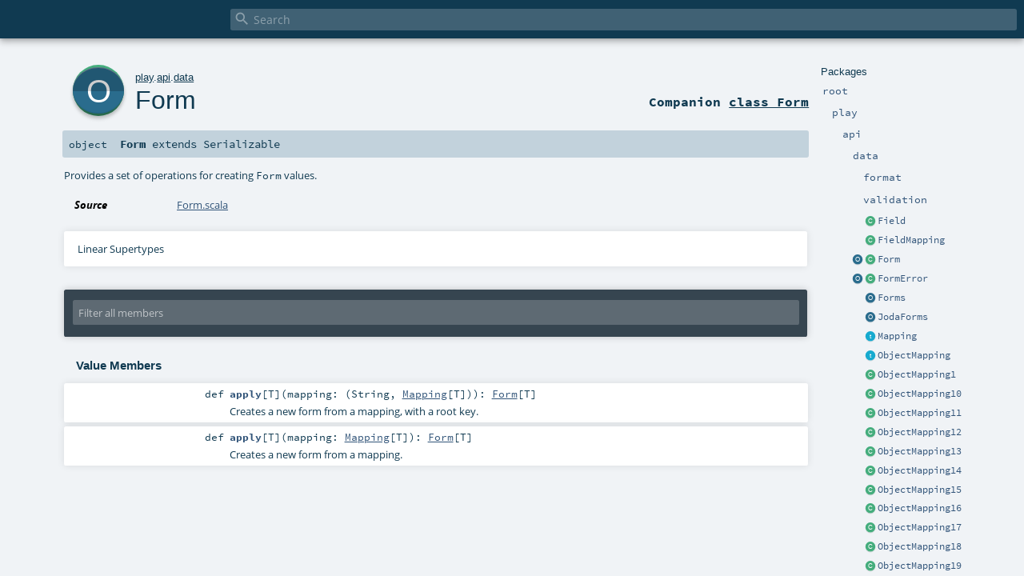

--- FILE ---
content_type: text/html
request_url: https://www.playframework.com/documentation/2.8.0/api/scala/play/api/data/Form$.html
body_size: 5918
content:
<!DOCTYPE html >
<html>
        <head>
          <meta http-equiv="X-UA-Compatible" content="IE=edge" />
          <meta name="viewport" content="width=device-width, initial-scale=1.0, maximum-scale=1.0, user-scalable=no" />
          <title></title>
          <meta name="description" content="" />
          <meta name="keywords" content="" />
          <meta http-equiv="content-type" content="text/html; charset=UTF-8" />
          
      
      <link href="../../../lib/index.css" media="screen" type="text/css" rel="stylesheet" />
      <link href="../../../lib/template.css" media="screen" type="text/css" rel="stylesheet" />
      <link href="../../../lib/diagrams.css" media="screen" type="text/css" rel="stylesheet" id="diagrams-css" />
      <script type="text/javascript" src="../../../lib/jquery.min.js"></script>
      <script type="text/javascript" src="../../../lib/jquery.panzoom.min.js"></script>
      <script type="text/javascript" src="../../../lib/jquery.mousewheel.min.js"></script>
      <script type="text/javascript" src="../../../lib/index.js"></script>
      <script type="text/javascript" src="../../../index.js"></script>
      <script type="text/javascript" src="../../../lib/scheduler.js"></script>
      <script type="text/javascript" src="../../../lib/template.js"></script>
      
      <script type="text/javascript">
        /* this variable can be used by the JS to determine the path to the root document */
        var toRoot = '../../../';
      </script>
    
        </head>
        <body>
      <div id="search">
        <span id="doc-title"><span id="doc-version"></span></span>
        <span class="close-results"><span class="left">&lt;</span> Back</span>
        <div id="textfilter">
          <span class="input">
            <input autocapitalize="none" placeholder="Search" id="index-input" type="text" accesskey="/" />
            <i class="clear material-icons"></i>
            <i id="search-icon" class="material-icons"></i>
          </span>
        </div>
    </div>
      <div id="search-results">
        <div id="search-progress">
          <div id="progress-fill"></div>
        </div>
        <div id="results-content">
          <div id="entity-results"></div>
          <div id="member-results"></div>
        </div>
      </div>
      <div id="content-scroll-container" style="-webkit-overflow-scrolling: touch;">
        <div id="content-container" style="-webkit-overflow-scrolling: touch;">
          <div id="subpackage-spacer">
            <div id="packages">
              <h1>Packages</h1>
              <ul>
                <li name="_root_.root" visbl="pub" class="indented0 " data-isabs="false" fullComment="yes" group="Ungrouped">
      <a id="_root_"></a><a id="root:_root_"></a>
      <span class="permalink">
      <a href="../../../index.html" title="Permalink">
        <i class="material-icons"></i>
      </a>
    </span>
      <span class="modifier_kind">
        <span class="modifier"></span>
        <span class="kind">package</span>
      </span>
      <span class="symbol">
        <a title="" href="../../../index.html"><span class="name">root</span></a>
      </span>
      
      <div class="fullcomment"><dl class="attributes block"> <dt>Definition Classes</dt><dd><a href="../../../index.html" class="extype" name="_root_">root</a></dd></dl></div>
    </li><li name="_root_.play" visbl="pub" class="indented1 " data-isabs="false" fullComment="yes" group="Ungrouped">
      <a id="play"></a><a id="play:play"></a>
      <span class="permalink">
      <a href="../../../play/index.html" title="Permalink">
        <i class="material-icons"></i>
      </a>
    </span>
      <span class="modifier_kind">
        <span class="modifier"></span>
        <span class="kind">package</span>
      </span>
      <span class="symbol">
        <a title="Play framework." href="../../index.html"><span class="name">play</span></a>
      </span>
      
      <p class="shortcomment cmt">Play framework.</p><div class="fullcomment"><div class="comment cmt"><p>Play framework.</p><h4> Play </h4><p><a href="https://www.playframework.com" target="_blank">http://www.playframework.com</a>
</p></div><dl class="attributes block"> <dt>Definition Classes</dt><dd><a href="../../../index.html" class="extype" name="_root_">root</a></dd></dl></div>
    </li><li name="play.api" visbl="pub" class="indented2 " data-isabs="false" fullComment="yes" group="Ungrouped">
      <a id="api"></a><a id="api:api"></a>
      <span class="permalink">
      <a href="../../../play/api/index.html" title="Permalink">
        <i class="material-icons"></i>
      </a>
    </span>
      <span class="modifier_kind">
        <span class="modifier"></span>
        <span class="kind">package</span>
      </span>
      <span class="symbol">
        <a title="Contains the public API for Scala developers." href="../index.html"><span class="name">api</span></a>
      </span>
      
      <p class="shortcomment cmt">Contains the public API for Scala developers.</p><div class="fullcomment"><div class="comment cmt"><p>Contains the public API for Scala developers.</p><h6> Read configuration </h6><pre><span class="kw">val</span> poolSize = configuration.getInt(<span class="lit">"engine.pool.size"</span>)</pre><h6> Use the logger </h6><pre>Logger.info(<span class="lit">"Hello!"</span>)</pre><h6> Define a Plugin </h6><pre><span class="kw">class</span> MyPlugin(app: Application) <span class="kw">extends</span> Plugin</pre><h6> Create adhoc applications (for testing) </h6><pre><span class="kw">val</span> application = Application(<span class="kw">new</span> File(<span class="lit">"."</span>), <span class="kw">this</span>.getClass.getClassloader, <span class="std">None</span>, Play.Mode.DEV)</pre></div><dl class="attributes block"> <dt>Definition Classes</dt><dd><a href="../../index.html" class="extype" name="play">play</a></dd></dl></div>
    </li><li name="play.api.data" visbl="pub" class="indented3 " data-isabs="false" fullComment="yes" group="Ungrouped">
      <a id="data"></a><a id="data:data"></a>
      <span class="permalink">
      <a href="../../../play/api/data/index.html" title="Permalink">
        <i class="material-icons"></i>
      </a>
    </span>
      <span class="modifier_kind">
        <span class="modifier"></span>
        <span class="kind">package</span>
      </span>
      <span class="symbol">
        <a title="Contains data manipulation helpers (typically HTTP form handling)" href="index.html"><span class="name">data</span></a>
      </span>
      
      <p class="shortcomment cmt">Contains data manipulation helpers (typically HTTP form handling)</p><div class="fullcomment"><div class="comment cmt"><p>Contains data manipulation helpers (typically HTTP form handling)</p><pre><span class="kw">import</span> play.api.data._
<span class="kw">import</span> play.api.data.Forms._

<span class="kw">val</span> taskForm = Form(
  tuple(
    <span class="lit">"name"</span> -&gt; text(minLength = <span class="num">3</span>),
    <span class="lit">"dueDate"</span> -&gt; date(<span class="lit">"yyyy-MM-dd"</span>),
    <span class="lit">"done"</span> -&gt; boolean
  )
)</pre></div><dl class="attributes block"> <dt>Definition Classes</dt><dd><a href="../index.html" class="extype" name="play.api">api</a></dd></dl></div>
    </li><li name="play.api.data.format" visbl="pub" class="indented4 " data-isabs="false" fullComment="yes" group="Ungrouped">
      <a id="format"></a><a id="format:format"></a>
      <span class="permalink">
      <a href="../../../play/api/data/format/index.html" title="Permalink">
        <i class="material-icons"></i>
      </a>
    </span>
      <span class="modifier_kind">
        <span class="modifier"></span>
        <span class="kind">package</span>
      </span>
      <span class="symbol">
        <a title="Contains the Format API used by Form." href="format/index.html"><span class="name">format</span></a>
      </span>
      
      <p class="shortcomment cmt">Contains the Format API used by <code>Form</code>.</p><div class="fullcomment"><div class="comment cmt"><p>Contains the Format API used by <code>Form</code>.</p><p>For example, to define a custom formatter:</p><pre><span class="kw">val</span> signedIntFormat = <span class="kw">new</span> Formatter[<span class="std">Int</span>] {

  <span class="kw">def</span> bind(key: <span class="std">String</span>, data: <span class="std">Map</span>[<span class="std">String</span>, <span class="std">String</span>]) = {
    stringFormat.bind(key, data).right.flatMap { value <span class="kw">=&gt;</span>
      scala.util.control.Exception.allCatch[<span class="std">Int</span>]
        .either(java.lang.Integer.parseInt(value))
        .left.map(e <span class="kw">=&gt;</span> <span class="std">Seq</span>(FormError(key, <span class="lit">"error.signedNumber"</span>, Nil)))
    }
  }

  <span class="kw">def</span> unbind(key: <span class="std">String</span>, value: <span class="std">Long</span>) = <span class="std">Map</span>(
    key -&gt; ((<span class="kw">if</span> (value&lt;<span class="num">0</span>) <span class="lit">"-"</span> <span class="kw">else</span> <span class="lit">"+"</span>) + value)
  )
}</pre></div><dl class="attributes block"> <dt>Definition Classes</dt><dd><a href="index.html" class="extype" name="play.api.data">data</a></dd></dl></div>
    </li><li name="play.api.data.validation" visbl="pub" class="indented4 " data-isabs="false" fullComment="yes" group="Ungrouped">
      <a id="validation"></a><a id="validation:validation"></a>
      <span class="permalink">
      <a href="../../../play/api/data/validation/index.html" title="Permalink">
        <i class="material-icons"></i>
      </a>
    </span>
      <span class="modifier_kind">
        <span class="modifier"></span>
        <span class="kind">package</span>
      </span>
      <span class="symbol">
        <a title="Contains the validation API used by Form." href="validation/index.html"><span class="name">validation</span></a>
      </span>
      
      <p class="shortcomment cmt">Contains the validation API used by <code>Form</code>.</p><div class="fullcomment"><div class="comment cmt"><p>Contains the validation API used by <code>Form</code>.</p><p>For example, to define a custom constraint:</p><pre><span class="kw">val</span> negative = Constraint[<span class="std">Int</span>] {
  <span class="kw">case</span> i <span class="kw">if</span> i &lt; <span class="num">0</span> <span class="kw">=&gt;</span> Valid
  <span class="kw">case</span> _ <span class="kw">=&gt;</span> Invalid(<span class="lit">"Must be a negative number."</span>)
}</pre></div><dl class="attributes block"> <dt>Definition Classes</dt><dd><a href="index.html" class="extype" name="play.api.data">data</a></dd></dl></div>
    </li><li class="current-entities indented3">
                        <span class="separator"></span>
                        <a class="class" href="Field.html" title="A form field."></a>
                        <a href="Field.html" title="A form field.">Field</a>
                      </li><li class="current-entities indented3">
                        <span class="separator"></span>
                        <a class="class" href="FieldMapping.html" title="A mapping for a single field."></a>
                        <a href="FieldMapping.html" title="A mapping for a single field.">FieldMapping</a>
                      </li><li class="current-entities indented3">
                        <a class="object" href="" title="Provides a set of operations for creating Form values."></a>
                        <a class="class" href="Form.html" title="Helper to manage HTML form description, submission and validation."></a>
                        <a href="Form.html" title="Helper to manage HTML form description, submission and validation.">Form</a>
                      </li><li class="current-entities indented3">
                        <a class="object" href="FormError$.html" title=""></a>
                        <a class="class" href="FormError.html" title="A form error."></a>
                        <a href="FormError.html" title="A form error.">FormError</a>
                      </li><li class="current-entities indented3">
                        <span class="separator"></span>
                        <a class="object" href="Forms$.html" title="Contains data manipulation helpers (typically HTTP form handling)"></a>
                        <a href="Forms$.html" title="Contains data manipulation helpers (typically HTTP form handling)">Forms</a>
                      </li><li class="current-entities indented3">
                        <span class="separator"></span>
                        <a class="object" href="JodaForms$.html" title=""></a>
                        <a href="JodaForms$.html" title="">JodaForms</a>
                      </li><li class="current-entities indented3">
                        <span class="separator"></span>
                        <a class="trait" href="Mapping.html" title="A mapping is a two-way binder to handle a form field."></a>
                        <a href="Mapping.html" title="A mapping is a two-way binder to handle a form field.">Mapping</a>
                      </li><li class="current-entities indented3">
                        <span class="separator"></span>
                        <a class="trait" href="ObjectMapping.html" title="Common helper methods for all object mappings - mappings including several fields."></a>
                        <a href="ObjectMapping.html" title="Common helper methods for all object mappings - mappings including several fields.">ObjectMapping</a>
                      </li><li class="current-entities indented3">
                        <span class="separator"></span>
                        <a class="class" href="ObjectMapping1.html" title=""></a>
                        <a href="ObjectMapping1.html" title="">ObjectMapping1</a>
                      </li><li class="current-entities indented3">
                        <span class="separator"></span>
                        <a class="class" href="ObjectMapping10.html" title=""></a>
                        <a href="ObjectMapping10.html" title="">ObjectMapping10</a>
                      </li><li class="current-entities indented3">
                        <span class="separator"></span>
                        <a class="class" href="ObjectMapping11.html" title=""></a>
                        <a href="ObjectMapping11.html" title="">ObjectMapping11</a>
                      </li><li class="current-entities indented3">
                        <span class="separator"></span>
                        <a class="class" href="ObjectMapping12.html" title=""></a>
                        <a href="ObjectMapping12.html" title="">ObjectMapping12</a>
                      </li><li class="current-entities indented3">
                        <span class="separator"></span>
                        <a class="class" href="ObjectMapping13.html" title=""></a>
                        <a href="ObjectMapping13.html" title="">ObjectMapping13</a>
                      </li><li class="current-entities indented3">
                        <span class="separator"></span>
                        <a class="class" href="ObjectMapping14.html" title=""></a>
                        <a href="ObjectMapping14.html" title="">ObjectMapping14</a>
                      </li><li class="current-entities indented3">
                        <span class="separator"></span>
                        <a class="class" href="ObjectMapping15.html" title=""></a>
                        <a href="ObjectMapping15.html" title="">ObjectMapping15</a>
                      </li><li class="current-entities indented3">
                        <span class="separator"></span>
                        <a class="class" href="ObjectMapping16.html" title=""></a>
                        <a href="ObjectMapping16.html" title="">ObjectMapping16</a>
                      </li><li class="current-entities indented3">
                        <span class="separator"></span>
                        <a class="class" href="ObjectMapping17.html" title=""></a>
                        <a href="ObjectMapping17.html" title="">ObjectMapping17</a>
                      </li><li class="current-entities indented3">
                        <span class="separator"></span>
                        <a class="class" href="ObjectMapping18.html" title=""></a>
                        <a href="ObjectMapping18.html" title="">ObjectMapping18</a>
                      </li><li class="current-entities indented3">
                        <span class="separator"></span>
                        <a class="class" href="ObjectMapping19.html" title=""></a>
                        <a href="ObjectMapping19.html" title="">ObjectMapping19</a>
                      </li><li class="current-entities indented3">
                        <span class="separator"></span>
                        <a class="class" href="ObjectMapping2.html" title=""></a>
                        <a href="ObjectMapping2.html" title="">ObjectMapping2</a>
                      </li><li class="current-entities indented3">
                        <span class="separator"></span>
                        <a class="class" href="ObjectMapping20.html" title=""></a>
                        <a href="ObjectMapping20.html" title="">ObjectMapping20</a>
                      </li><li class="current-entities indented3">
                        <span class="separator"></span>
                        <a class="class" href="ObjectMapping21.html" title=""></a>
                        <a href="ObjectMapping21.html" title="">ObjectMapping21</a>
                      </li><li class="current-entities indented3">
                        <span class="separator"></span>
                        <a class="class" href="ObjectMapping22.html" title=""></a>
                        <a href="ObjectMapping22.html" title="">ObjectMapping22</a>
                      </li><li class="current-entities indented3">
                        <span class="separator"></span>
                        <a class="class" href="ObjectMapping3.html" title=""></a>
                        <a href="ObjectMapping3.html" title="">ObjectMapping3</a>
                      </li><li class="current-entities indented3">
                        <span class="separator"></span>
                        <a class="class" href="ObjectMapping4.html" title=""></a>
                        <a href="ObjectMapping4.html" title="">ObjectMapping4</a>
                      </li><li class="current-entities indented3">
                        <span class="separator"></span>
                        <a class="class" href="ObjectMapping5.html" title=""></a>
                        <a href="ObjectMapping5.html" title="">ObjectMapping5</a>
                      </li><li class="current-entities indented3">
                        <span class="separator"></span>
                        <a class="class" href="ObjectMapping6.html" title=""></a>
                        <a href="ObjectMapping6.html" title="">ObjectMapping6</a>
                      </li><li class="current-entities indented3">
                        <span class="separator"></span>
                        <a class="class" href="ObjectMapping7.html" title=""></a>
                        <a href="ObjectMapping7.html" title="">ObjectMapping7</a>
                      </li><li class="current-entities indented3">
                        <span class="separator"></span>
                        <a class="class" href="ObjectMapping8.html" title=""></a>
                        <a href="ObjectMapping8.html" title="">ObjectMapping8</a>
                      </li><li class="current-entities indented3">
                        <span class="separator"></span>
                        <a class="class" href="ObjectMapping9.html" title=""></a>
                        <a href="ObjectMapping9.html" title="">ObjectMapping9</a>
                      </li><li class="current-entities indented3">
                        <span class="separator"></span>
                        <a class="class" href="OptionalMapping.html" title="A mapping for optional elements"></a>
                        <a href="OptionalMapping.html" title="A mapping for optional elements">OptionalMapping</a>
                      </li><li class="current-entities indented3">
                        <a class="object" href="RepeatedMapping$.html" title="Provides a set of operations related to RepeatedMapping values."></a>
                        <a class="class" href="RepeatedMapping.html" title="A mapping for repeated elements."></a>
                        <a href="RepeatedMapping.html" title="A mapping for repeated elements.">RepeatedMapping</a>
                      </li><li class="current-entities indented3">
                        <span class="separator"></span>
                        <a class="class" href="WrappedMapping.html" title="A mapping wrapping another existing mapping with transformation functions."></a>
                        <a href="WrappedMapping.html" title="A mapping wrapping another existing mapping with transformation functions.">WrappedMapping</a>
                      </li>
              </ul>
            </div>
          </div>
          <div id="content">
            <body class="object value">
      <div id="definition">
        <a href="Form.html" title="See companion class"><div class="big-circle object-companion-class">o</div></a>
        <p id="owner"><a href="../../index.html" class="extype" name="play">play</a>.<a href="../index.html" class="extype" name="play.api">api</a>.<a href="index.html" class="extype" name="play.api.data">data</a></p>
        <h1><a href="Form.html" title="See companion class">Form</a><span class="permalink">
      <a href="../../../play/api/data/Form$.html" title="Permalink">
        <i class="material-icons"></i>
      </a>
    </span></h1>
        <h3><span class="morelinks"><div>
            Companion <a href="Form.html" title="See companion class">class Form</a>
          </div></span></h3>
      </div>

      <h4 id="signature" class="signature">
      <span class="modifier_kind">
        <span class="modifier"></span>
        <span class="kind">object</span>
      </span>
      <span class="symbol">
        <span class="name">Form</span><span class="result"> extends <span class="extype" name="scala.Serializable">Serializable</span></span>
      </span>
      </h4>

      
          <div id="comment" class="fullcommenttop"><div class="comment cmt"><p>Provides a set of operations for creating <code>Form</code> values.
</p></div><dl class="attributes block"> <dt>Source</dt><dd><a href="https://github.com/playframework/playframework/tree/2.8.0/core/play/src/main/scala/play/api/data/Form.scala" target="_blank">Form.scala</a></dd></dl><div class="toggleContainer block">
          <span class="toggle">
            Linear Supertypes
          </span>
          <div class="superTypes hiddenContent"><span class="extype" name="scala.Serializable">Serializable</span>, <span class="extype" name="java.io.Serializable">Serializable</span>, <span class="extype" name="scala.AnyRef">AnyRef</span>, <span class="extype" name="scala.Any">Any</span></div>
        </div></div>
        

      <div id="mbrsel">
        <div class="toggle"></div>
        <div id="memberfilter">
          <i class="material-icons arrow"></i>
          <span class="input">
            <input id="mbrsel-input" placeholder="Filter all members" type="text" accesskey="/" />
          </span>
          <i class="clear material-icons"></i>
        </div>
        <div id="filterby">
          <div id="order">
            <span class="filtertype">Ordering</span>
            <ol>
              
              <li class="alpha in"><span>Alphabetic</span></li>
              <li class="inherit out"><span>By Inheritance</span></li>
            </ol>
          </div>
          <div class="ancestors">
                  <span class="filtertype">Inherited<br />
                  </span>
                  <ol id="linearization">
                    <li class="in" name="play.api.data.Form"><span>Form</span></li><li class="in" name="scala.Serializable"><span>Serializable</span></li><li class="in" name="java.io.Serializable"><span>Serializable</span></li><li class="in" name="scala.AnyRef"><span>AnyRef</span></li><li class="in" name="scala.Any"><span>Any</span></li>
                  </ol>
                </div><div class="ancestors">
              <span class="filtertype"></span>
              <ol>
                <li class="hideall out"><span>Hide All</span></li>
                <li class="showall in"><span>Show All</span></li>
              </ol>
            </div>
          <div id="visbl">
              <span class="filtertype">Visibility</span>
              <ol><li class="public in"><span>Public</span></li><li class="all out"><span>All</span></li></ol>
            </div>
        </div>
      </div>

      <div id="template">
        <div id="allMembers">
        

        

        

        <div class="values members">
              <h3>Value Members</h3>
              <ol>
                <li name="scala.AnyRef#!=" visbl="pub" class="indented0 " data-isabs="false" fullComment="yes" group="Ungrouped">
      <a id="!=(x$1:Any):Boolean"></a><a id="!=(Any):Boolean"></a>
      <span class="permalink">
      <a href="../../../play/api/data/Form$.html#!=(x$1:Any):Boolean" title="Permalink">
        <i class="material-icons"></i>
      </a>
    </span>
      <span class="modifier_kind">
        <span class="modifier">final </span>
        <span class="kind">def</span>
      </span>
      <span class="symbol">
        <span title="gt4s: $bang$eq" class="name">!=</span><span class="params">(<span name="arg0">arg0: <span class="extype" name="scala.Any">Any</span></span>)</span><span class="result">: <span class="extype" name="scala.Boolean">Boolean</span></span>
      </span>
      
      <div class="fullcomment"><dl class="attributes block"> <dt>Definition Classes</dt><dd>AnyRef → Any</dd></dl></div>
    </li><li name="scala.AnyRef###" visbl="pub" class="indented0 " data-isabs="false" fullComment="yes" group="Ungrouped">
      <a id="##():Int"></a>
      <span class="permalink">
      <a href="../../../play/api/data/Form$.html###():Int" title="Permalink">
        <i class="material-icons"></i>
      </a>
    </span>
      <span class="modifier_kind">
        <span class="modifier">final </span>
        <span class="kind">def</span>
      </span>
      <span class="symbol">
        <span title="gt4s: $hash$hash" class="name">##</span><span class="params">()</span><span class="result">: <span class="extype" name="scala.Int">Int</span></span>
      </span>
      
      <div class="fullcomment"><dl class="attributes block"> <dt>Definition Classes</dt><dd>AnyRef → Any</dd></dl></div>
    </li><li name="scala.AnyRef#==" visbl="pub" class="indented0 " data-isabs="false" fullComment="yes" group="Ungrouped">
      <a id="==(x$1:Any):Boolean"></a><a id="==(Any):Boolean"></a>
      <span class="permalink">
      <a href="../../../play/api/data/Form$.html#==(x$1:Any):Boolean" title="Permalink">
        <i class="material-icons"></i>
      </a>
    </span>
      <span class="modifier_kind">
        <span class="modifier">final </span>
        <span class="kind">def</span>
      </span>
      <span class="symbol">
        <span title="gt4s: $eq$eq" class="name">==</span><span class="params">(<span name="arg0">arg0: <span class="extype" name="scala.Any">Any</span></span>)</span><span class="result">: <span class="extype" name="scala.Boolean">Boolean</span></span>
      </span>
      
      <div class="fullcomment"><dl class="attributes block"> <dt>Definition Classes</dt><dd>AnyRef → Any</dd></dl></div>
    </li><li name="play.api.data.Form#apply" visbl="pub" class="indented0 " data-isabs="false" fullComment="yes" group="Ungrouped">
      <a id="apply[T](mapping:(String,play.api.data.Mapping[T])):play.api.data.Form[T]"></a><a id="apply[T]((String,Mapping[T])):Form[T]"></a>
      <span class="permalink">
      <a href="../../../play/api/data/Form$.html#apply[T](mapping:(String,play.api.data.Mapping[T])):play.api.data.Form[T]" title="Permalink">
        <i class="material-icons"></i>
      </a>
    </span>
      <span class="modifier_kind">
        <span class="modifier"></span>
        <span class="kind">def</span>
      </span>
      <span class="symbol">
        <span class="name">apply</span><span class="tparams">[<span name="T">T</span>]</span><span class="params">(<span name="mapping">mapping: (<span class="extype" name="scala.Predef.String">String</span>, <a href="Mapping.html" class="extype" name="play.api.data.Mapping">Mapping</a>[<span class="extype" name="play.api.data.Form.apply.T">T</span>])</span>)</span><span class="result">: <a href="Form.html" class="extype" name="play.api.data.Form">Form</a>[<span class="extype" name="play.api.data.Form.apply.T">T</span>]</span>
      </span>
      
      <p class="shortcomment cmt">Creates a new form from a mapping, with a root key.</p><div class="fullcomment"><div class="comment cmt"><p>Creates a new form from a mapping, with a root key.</p><p>For example:</p><pre><span class="kw">import</span> play.api.data._
<span class="kw">import</span> play.api.data.Forms._
<span class="kw">import</span> play.api.data.format.Formats._

<span class="kw">val</span> userForm = Form(
  <span class="lit">"user"</span> -&gt; tuple(
    <span class="lit">"name"</span> -&gt; of[<span class="std">String</span>],
    <span class="lit">"age"</span> -&gt; of[<span class="std">Int</span>],
    <span class="lit">"email"</span> -&gt; of[<span class="std">String</span>]
  )
)</pre></div><dl class="paramcmts block"><dt class="param">mapping</dt><dd class="cmt"><p>the root key, form mapping association</p></dd><dt>returns</dt><dd class="cmt"><p>a form definition</p></dd></dl></div>
    </li><li name="play.api.data.Form#apply" visbl="pub" class="indented0 " data-isabs="false" fullComment="yes" group="Ungrouped">
      <a id="apply[T](mapping:play.api.data.Mapping[T]):play.api.data.Form[T]"></a><a id="apply[T](Mapping[T]):Form[T]"></a>
      <span class="permalink">
      <a href="../../../play/api/data/Form$.html#apply[T](mapping:play.api.data.Mapping[T]):play.api.data.Form[T]" title="Permalink">
        <i class="material-icons"></i>
      </a>
    </span>
      <span class="modifier_kind">
        <span class="modifier"></span>
        <span class="kind">def</span>
      </span>
      <span class="symbol">
        <span class="name">apply</span><span class="tparams">[<span name="T">T</span>]</span><span class="params">(<span name="mapping">mapping: <a href="Mapping.html" class="extype" name="play.api.data.Mapping">Mapping</a>[<span class="extype" name="play.api.data.Form.apply.T">T</span>]</span>)</span><span class="result">: <a href="Form.html" class="extype" name="play.api.data.Form">Form</a>[<span class="extype" name="play.api.data.Form.apply.T">T</span>]</span>
      </span>
      
      <p class="shortcomment cmt">Creates a new form from a mapping.</p><div class="fullcomment"><div class="comment cmt"><p>Creates a new form from a mapping.</p><p>For example:</p><pre><span class="kw">import</span> play.api.data._
<span class="kw">import</span> play.api.data.Forms._
<span class="kw">import</span> play.api.data.format.Formats._

<span class="kw">val</span> userForm = Form(
  tuple(
    <span class="lit">"name"</span> -&gt; of[<span class="std">String</span>],
    <span class="lit">"age"</span> -&gt; of[<span class="std">Int</span>],
    <span class="lit">"email"</span> -&gt; of[<span class="std">String</span>]
  )
)</pre></div><dl class="paramcmts block"><dt class="param">mapping</dt><dd class="cmt"><p>the form mapping</p></dd><dt>returns</dt><dd class="cmt"><p>a form definition</p></dd></dl></div>
    </li><li name="scala.Any#asInstanceOf" visbl="pub" class="indented0 " data-isabs="false" fullComment="yes" group="Ungrouped">
      <a id="asInstanceOf[T0]:T0"></a>
      <span class="permalink">
      <a href="../../../play/api/data/Form$.html#asInstanceOf[T0]:T0" title="Permalink">
        <i class="material-icons"></i>
      </a>
    </span>
      <span class="modifier_kind">
        <span class="modifier">final </span>
        <span class="kind">def</span>
      </span>
      <span class="symbol">
        <span class="name">asInstanceOf</span><span class="tparams">[<span name="T0">T0</span>]</span><span class="result">: <span class="extype" name="scala.Any.asInstanceOf.T0">T0</span></span>
      </span>
      
      <div class="fullcomment"><dl class="attributes block"> <dt>Definition Classes</dt><dd>Any</dd></dl></div>
    </li><li name="scala.AnyRef#clone" visbl="prt" class="indented0 " data-isabs="false" fullComment="yes" group="Ungrouped">
      <a id="clone():Object"></a><a id="clone():AnyRef"></a>
      <span class="permalink">
      <a href="../../../play/api/data/Form$.html#clone():Object" title="Permalink">
        <i class="material-icons"></i>
      </a>
    </span>
      <span class="modifier_kind">
        <span class="modifier"></span>
        <span class="kind">def</span>
      </span>
      <span class="symbol">
        <span class="name">clone</span><span class="params">()</span><span class="result">: <span class="extype" name="scala.AnyRef">AnyRef</span></span>
      </span>
      
      <div class="fullcomment"><dl class="attributes block"> <dt>Attributes</dt><dd>protected[<span class="extype" name="java.lang">lang</span>] </dd><dt>Definition Classes</dt><dd>AnyRef</dd><dt>Annotations</dt><dd>
                <span class="name">@throws</span><span class="args">(<span>
      
      <span class="defval" name="classOf[java.lang.CloneNotSupportedException]">...</span>
    </span>)</span>
              
                <span class="name">@native</span><span class="args">()</span>
              
        </dd></dl></div>
    </li><li name="scala.AnyRef#eq" visbl="pub" class="indented0 " data-isabs="false" fullComment="yes" group="Ungrouped">
      <a id="eq(x$1:AnyRef):Boolean"></a><a id="eq(AnyRef):Boolean"></a>
      <span class="permalink">
      <a href="../../../play/api/data/Form$.html#eq(x$1:AnyRef):Boolean" title="Permalink">
        <i class="material-icons"></i>
      </a>
    </span>
      <span class="modifier_kind">
        <span class="modifier">final </span>
        <span class="kind">def</span>
      </span>
      <span class="symbol">
        <span class="name">eq</span><span class="params">(<span name="arg0">arg0: <span class="extype" name="scala.AnyRef">AnyRef</span></span>)</span><span class="result">: <span class="extype" name="scala.Boolean">Boolean</span></span>
      </span>
      
      <div class="fullcomment"><dl class="attributes block"> <dt>Definition Classes</dt><dd>AnyRef</dd></dl></div>
    </li><li name="scala.AnyRef#equals" visbl="pub" class="indented0 " data-isabs="false" fullComment="yes" group="Ungrouped">
      <a id="equals(x$1:Any):Boolean"></a><a id="equals(Any):Boolean"></a>
      <span class="permalink">
      <a href="../../../play/api/data/Form$.html#equals(x$1:Any):Boolean" title="Permalink">
        <i class="material-icons"></i>
      </a>
    </span>
      <span class="modifier_kind">
        <span class="modifier"></span>
        <span class="kind">def</span>
      </span>
      <span class="symbol">
        <span class="name">equals</span><span class="params">(<span name="arg0">arg0: <span class="extype" name="scala.Any">Any</span></span>)</span><span class="result">: <span class="extype" name="scala.Boolean">Boolean</span></span>
      </span>
      
      <div class="fullcomment"><dl class="attributes block"> <dt>Definition Classes</dt><dd>AnyRef → Any</dd></dl></div>
    </li><li name="scala.AnyRef#finalize" visbl="prt" class="indented0 " data-isabs="false" fullComment="yes" group="Ungrouped">
      <a id="finalize():Unit"></a>
      <span class="permalink">
      <a href="../../../play/api/data/Form$.html#finalize():Unit" title="Permalink">
        <i class="material-icons"></i>
      </a>
    </span>
      <span class="modifier_kind">
        <span class="modifier"></span>
        <span class="kind">def</span>
      </span>
      <span class="symbol">
        <span class="name">finalize</span><span class="params">()</span><span class="result">: <span class="extype" name="scala.Unit">Unit</span></span>
      </span>
      
      <div class="fullcomment"><dl class="attributes block"> <dt>Attributes</dt><dd>protected[<span class="extype" name="java.lang">lang</span>] </dd><dt>Definition Classes</dt><dd>AnyRef</dd><dt>Annotations</dt><dd>
                <span class="name">@throws</span><span class="args">(<span>
      
      <span class="symbol">classOf[java.lang.Throwable]</span>
    </span>)</span>
              
        </dd></dl></div>
    </li><li name="scala.AnyRef#getClass" visbl="pub" class="indented0 " data-isabs="false" fullComment="yes" group="Ungrouped">
      <a id="getClass():Class[_]"></a>
      <span class="permalink">
      <a href="../../../play/api/data/Form$.html#getClass():Class[_]" title="Permalink">
        <i class="material-icons"></i>
      </a>
    </span>
      <span class="modifier_kind">
        <span class="modifier">final </span>
        <span class="kind">def</span>
      </span>
      <span class="symbol">
        <span class="name">getClass</span><span class="params">()</span><span class="result">: <span class="extype" name="java.lang.Class">Class</span>[_]</span>
      </span>
      
      <div class="fullcomment"><dl class="attributes block"> <dt>Definition Classes</dt><dd>AnyRef → Any</dd><dt>Annotations</dt><dd>
                <span class="name">@native</span><span class="args">()</span>
              
        </dd></dl></div>
    </li><li name="scala.AnyRef#hashCode" visbl="pub" class="indented0 " data-isabs="false" fullComment="yes" group="Ungrouped">
      <a id="hashCode():Int"></a>
      <span class="permalink">
      <a href="../../../play/api/data/Form$.html#hashCode():Int" title="Permalink">
        <i class="material-icons"></i>
      </a>
    </span>
      <span class="modifier_kind">
        <span class="modifier"></span>
        <span class="kind">def</span>
      </span>
      <span class="symbol">
        <span class="name">hashCode</span><span class="params">()</span><span class="result">: <span class="extype" name="scala.Int">Int</span></span>
      </span>
      
      <div class="fullcomment"><dl class="attributes block"> <dt>Definition Classes</dt><dd>AnyRef → Any</dd><dt>Annotations</dt><dd>
                <span class="name">@native</span><span class="args">()</span>
              
        </dd></dl></div>
    </li><li name="scala.Any#isInstanceOf" visbl="pub" class="indented0 " data-isabs="false" fullComment="yes" group="Ungrouped">
      <a id="isInstanceOf[T0]:Boolean"></a>
      <span class="permalink">
      <a href="../../../play/api/data/Form$.html#isInstanceOf[T0]:Boolean" title="Permalink">
        <i class="material-icons"></i>
      </a>
    </span>
      <span class="modifier_kind">
        <span class="modifier">final </span>
        <span class="kind">def</span>
      </span>
      <span class="symbol">
        <span class="name">isInstanceOf</span><span class="tparams">[<span name="T0">T0</span>]</span><span class="result">: <span class="extype" name="scala.Boolean">Boolean</span></span>
      </span>
      
      <div class="fullcomment"><dl class="attributes block"> <dt>Definition Classes</dt><dd>Any</dd></dl></div>
    </li><li name="scala.AnyRef#ne" visbl="pub" class="indented0 " data-isabs="false" fullComment="yes" group="Ungrouped">
      <a id="ne(x$1:AnyRef):Boolean"></a><a id="ne(AnyRef):Boolean"></a>
      <span class="permalink">
      <a href="../../../play/api/data/Form$.html#ne(x$1:AnyRef):Boolean" title="Permalink">
        <i class="material-icons"></i>
      </a>
    </span>
      <span class="modifier_kind">
        <span class="modifier">final </span>
        <span class="kind">def</span>
      </span>
      <span class="symbol">
        <span class="name">ne</span><span class="params">(<span name="arg0">arg0: <span class="extype" name="scala.AnyRef">AnyRef</span></span>)</span><span class="result">: <span class="extype" name="scala.Boolean">Boolean</span></span>
      </span>
      
      <div class="fullcomment"><dl class="attributes block"> <dt>Definition Classes</dt><dd>AnyRef</dd></dl></div>
    </li><li name="scala.AnyRef#notify" visbl="pub" class="indented0 " data-isabs="false" fullComment="yes" group="Ungrouped">
      <a id="notify():Unit"></a>
      <span class="permalink">
      <a href="../../../play/api/data/Form$.html#notify():Unit" title="Permalink">
        <i class="material-icons"></i>
      </a>
    </span>
      <span class="modifier_kind">
        <span class="modifier">final </span>
        <span class="kind">def</span>
      </span>
      <span class="symbol">
        <span class="name">notify</span><span class="params">()</span><span class="result">: <span class="extype" name="scala.Unit">Unit</span></span>
      </span>
      
      <div class="fullcomment"><dl class="attributes block"> <dt>Definition Classes</dt><dd>AnyRef</dd><dt>Annotations</dt><dd>
                <span class="name">@native</span><span class="args">()</span>
              
        </dd></dl></div>
    </li><li name="scala.AnyRef#notifyAll" visbl="pub" class="indented0 " data-isabs="false" fullComment="yes" group="Ungrouped">
      <a id="notifyAll():Unit"></a>
      <span class="permalink">
      <a href="../../../play/api/data/Form$.html#notifyAll():Unit" title="Permalink">
        <i class="material-icons"></i>
      </a>
    </span>
      <span class="modifier_kind">
        <span class="modifier">final </span>
        <span class="kind">def</span>
      </span>
      <span class="symbol">
        <span class="name">notifyAll</span><span class="params">()</span><span class="result">: <span class="extype" name="scala.Unit">Unit</span></span>
      </span>
      
      <div class="fullcomment"><dl class="attributes block"> <dt>Definition Classes</dt><dd>AnyRef</dd><dt>Annotations</dt><dd>
                <span class="name">@native</span><span class="args">()</span>
              
        </dd></dl></div>
    </li><li name="scala.AnyRef#synchronized" visbl="pub" class="indented0 " data-isabs="false" fullComment="yes" group="Ungrouped">
      <a id="synchronized[T0](x$1:=&gt;T0):T0"></a><a id="synchronized[T0](⇒T0):T0"></a>
      <span class="permalink">
      <a href="../../../play/api/data/Form$.html#synchronized[T0](x$1:=&gt;T0):T0" title="Permalink">
        <i class="material-icons"></i>
      </a>
    </span>
      <span class="modifier_kind">
        <span class="modifier">final </span>
        <span class="kind">def</span>
      </span>
      <span class="symbol">
        <span class="name">synchronized</span><span class="tparams">[<span name="T0">T0</span>]</span><span class="params">(<span name="arg0">arg0: ⇒ <span class="extype" name="java.lang.AnyRef.synchronized.T0">T0</span></span>)</span><span class="result">: <span class="extype" name="java.lang.AnyRef.synchronized.T0">T0</span></span>
      </span>
      
      <div class="fullcomment"><dl class="attributes block"> <dt>Definition Classes</dt><dd>AnyRef</dd></dl></div>
    </li><li name="scala.AnyRef#toString" visbl="pub" class="indented0 " data-isabs="false" fullComment="yes" group="Ungrouped">
      <a id="toString():String"></a>
      <span class="permalink">
      <a href="../../../play/api/data/Form$.html#toString():String" title="Permalink">
        <i class="material-icons"></i>
      </a>
    </span>
      <span class="modifier_kind">
        <span class="modifier"></span>
        <span class="kind">def</span>
      </span>
      <span class="symbol">
        <span class="name">toString</span><span class="params">()</span><span class="result">: <span class="extype" name="java.lang.String">String</span></span>
      </span>
      
      <div class="fullcomment"><dl class="attributes block"> <dt>Definition Classes</dt><dd>AnyRef → Any</dd></dl></div>
    </li><li name="scala.AnyRef#wait" visbl="pub" class="indented0 " data-isabs="false" fullComment="yes" group="Ungrouped">
      <a id="wait():Unit"></a>
      <span class="permalink">
      <a href="../../../play/api/data/Form$.html#wait():Unit" title="Permalink">
        <i class="material-icons"></i>
      </a>
    </span>
      <span class="modifier_kind">
        <span class="modifier">final </span>
        <span class="kind">def</span>
      </span>
      <span class="symbol">
        <span class="name">wait</span><span class="params">()</span><span class="result">: <span class="extype" name="scala.Unit">Unit</span></span>
      </span>
      
      <div class="fullcomment"><dl class="attributes block"> <dt>Definition Classes</dt><dd>AnyRef</dd><dt>Annotations</dt><dd>
                <span class="name">@throws</span><span class="args">(<span>
      
      <span class="defval" name="classOf[java.lang.InterruptedException]">...</span>
    </span>)</span>
              
        </dd></dl></div>
    </li><li name="scala.AnyRef#wait" visbl="pub" class="indented0 " data-isabs="false" fullComment="yes" group="Ungrouped">
      <a id="wait(x$1:Long,x$2:Int):Unit"></a><a id="wait(Long,Int):Unit"></a>
      <span class="permalink">
      <a href="../../../play/api/data/Form$.html#wait(x$1:Long,x$2:Int):Unit" title="Permalink">
        <i class="material-icons"></i>
      </a>
    </span>
      <span class="modifier_kind">
        <span class="modifier">final </span>
        <span class="kind">def</span>
      </span>
      <span class="symbol">
        <span class="name">wait</span><span class="params">(<span name="arg0">arg0: <span class="extype" name="scala.Long">Long</span></span>, <span name="arg1">arg1: <span class="extype" name="scala.Int">Int</span></span>)</span><span class="result">: <span class="extype" name="scala.Unit">Unit</span></span>
      </span>
      
      <div class="fullcomment"><dl class="attributes block"> <dt>Definition Classes</dt><dd>AnyRef</dd><dt>Annotations</dt><dd>
                <span class="name">@throws</span><span class="args">(<span>
      
      <span class="defval" name="classOf[java.lang.InterruptedException]">...</span>
    </span>)</span>
              
        </dd></dl></div>
    </li><li name="scala.AnyRef#wait" visbl="pub" class="indented0 " data-isabs="false" fullComment="yes" group="Ungrouped">
      <a id="wait(x$1:Long):Unit"></a><a id="wait(Long):Unit"></a>
      <span class="permalink">
      <a href="../../../play/api/data/Form$.html#wait(x$1:Long):Unit" title="Permalink">
        <i class="material-icons"></i>
      </a>
    </span>
      <span class="modifier_kind">
        <span class="modifier">final </span>
        <span class="kind">def</span>
      </span>
      <span class="symbol">
        <span class="name">wait</span><span class="params">(<span name="arg0">arg0: <span class="extype" name="scala.Long">Long</span></span>)</span><span class="result">: <span class="extype" name="scala.Unit">Unit</span></span>
      </span>
      
      <div class="fullcomment"><dl class="attributes block"> <dt>Definition Classes</dt><dd>AnyRef</dd><dt>Annotations</dt><dd>
                <span class="name">@throws</span><span class="args">(<span>
      
      <span class="defval" name="classOf[java.lang.InterruptedException]">...</span>
    </span>)</span>
              
                <span class="name">@native</span><span class="args">()</span>
              
        </dd></dl></div>
    </li>
              </ol>
            </div>

        

        
        </div>

        <div id="inheritedMembers">
        <div class="parent" name="scala.Serializable">
              <h3>Inherited from <span class="extype" name="scala.Serializable">Serializable</span></h3>
            </div><div class="parent" name="java.io.Serializable">
              <h3>Inherited from <span class="extype" name="java.io.Serializable">Serializable</span></h3>
            </div><div class="parent" name="scala.AnyRef">
              <h3>Inherited from <span class="extype" name="scala.AnyRef">AnyRef</span></h3>
            </div><div class="parent" name="scala.Any">
              <h3>Inherited from <span class="extype" name="scala.Any">Any</span></h3>
            </div>
        
        </div>

        <div id="groupedMembers">
        <div class="group" name="Ungrouped">
              <h3>Ungrouped</h3>
              
            </div>
        </div>

      </div>

      <div id="tooltip"></div>

      <div id="footer">  </div>
    <script defer src="https://static.cloudflareinsights.com/beacon.min.js/vcd15cbe7772f49c399c6a5babf22c1241717689176015" integrity="sha512-ZpsOmlRQV6y907TI0dKBHq9Md29nnaEIPlkf84rnaERnq6zvWvPUqr2ft8M1aS28oN72PdrCzSjY4U6VaAw1EQ==" data-cf-beacon='{"version":"2024.11.0","token":"1fb9a43722c14cbfbeacd9653ff2a9e3","r":1,"server_timing":{"name":{"cfCacheStatus":true,"cfEdge":true,"cfExtPri":true,"cfL4":true,"cfOrigin":true,"cfSpeedBrain":true},"location_startswith":null}}' crossorigin="anonymous"></script>
</body>
          </div>
        </div>
      </div>
    </body>
      </html>
